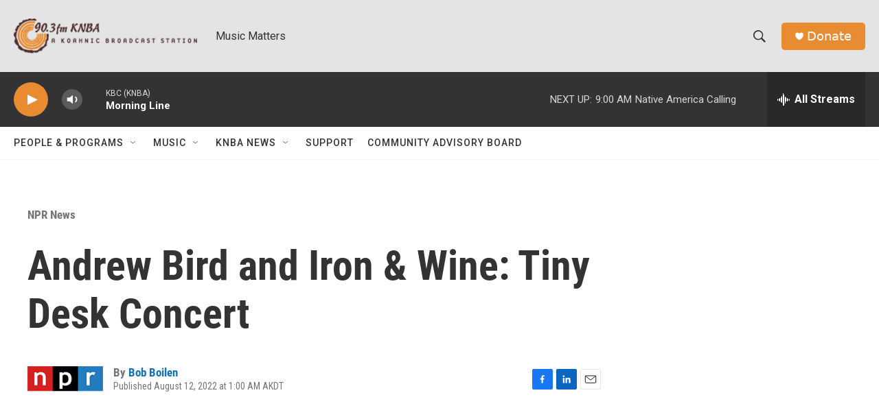

--- FILE ---
content_type: text/html; charset=utf-8
request_url: https://www.google.com/recaptcha/api2/aframe
body_size: 267
content:
<!DOCTYPE HTML><html><head><meta http-equiv="content-type" content="text/html; charset=UTF-8"></head><body><script nonce="PBZrZ6GermE1fTLQGsNCcg">/** Anti-fraud and anti-abuse applications only. See google.com/recaptcha */ try{var clients={'sodar':'https://pagead2.googlesyndication.com/pagead/sodar?'};window.addEventListener("message",function(a){try{if(a.source===window.parent){var b=JSON.parse(a.data);var c=clients[b['id']];if(c){var d=document.createElement('img');d.src=c+b['params']+'&rc='+(localStorage.getItem("rc::a")?sessionStorage.getItem("rc::b"):"");window.document.body.appendChild(d);sessionStorage.setItem("rc::e",parseInt(sessionStorage.getItem("rc::e")||0)+1);localStorage.setItem("rc::h",'1769104291532');}}}catch(b){}});window.parent.postMessage("_grecaptcha_ready", "*");}catch(b){}</script></body></html>